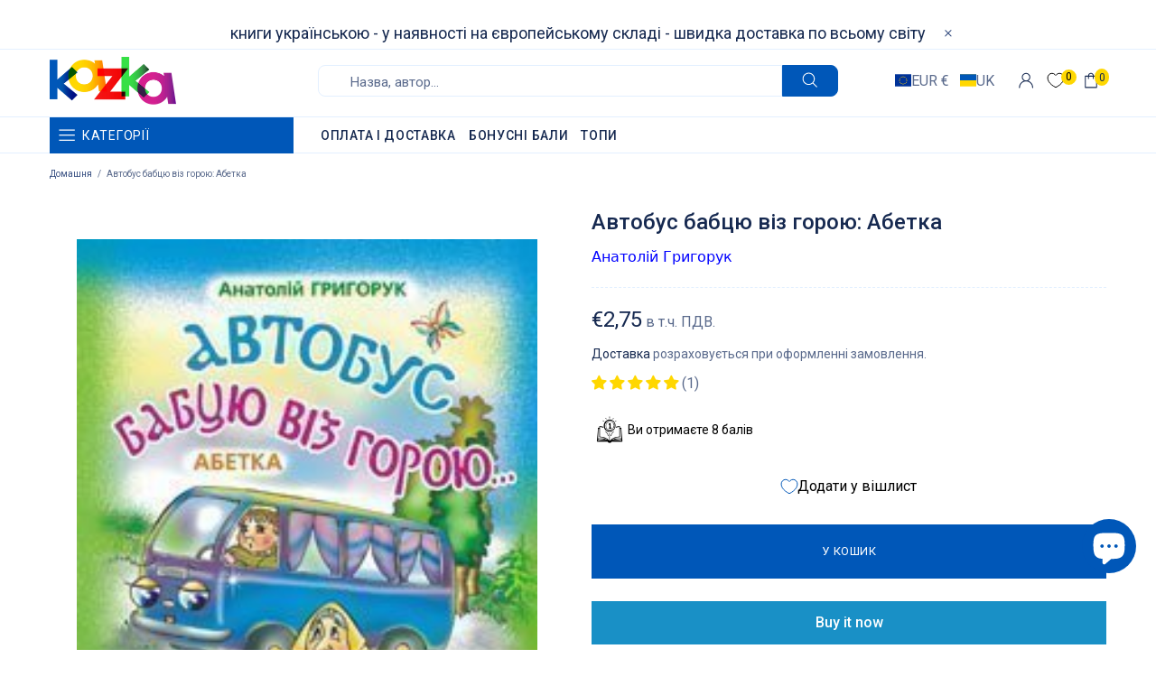

--- FILE ---
content_type: text/javascript; charset=utf-8
request_url: https://kazka.pt/products/avtobus-babcyu-viz-horoyu-abetka.js
body_size: 79
content:
{"id":7706720927982,"title":"Автобус бабцю віз горою: Абетка","handle":"avtobus-babcyu-viz-horoyu-abetka","description":"\u003cspan data-mce-fragment=\"1\"\u003eВіршована абетка\u003c\/span\u003e","published_at":"2022-05-19T13:44:12+02:00","created_at":"2022-05-19T13:44:11+02:00","vendor":"Навчальна книга - Богдан","type":"[\"Дитяча література\",\"Школа\",\"Абетки\"]","tags":["3 роки","4 роки","5 років","6 років","7 років","sale0623","spo-cs-disabled","spo-default","spo-disabled","spo-notify-me-disabled","Анатолій Григорук","Дитяча нехудожня література","Розвиваючі книги","Школярик"],"price":275,"price_min":275,"price_max":275,"available":true,"price_varies":false,"compare_at_price":null,"compare_at_price_min":0,"compare_at_price_max":0,"compare_at_price_varies":false,"variants":[{"id":42996024017134,"title":"Default Title","option1":"Default Title","option2":null,"option3":null,"sku":"KZK10944","requires_shipping":true,"taxable":true,"featured_image":null,"available":true,"name":"Автобус бабцю віз горою: Абетка","public_title":null,"options":["Default Title"],"price":275,"weight":84,"compare_at_price":null,"inventory_management":"shopify","barcode":"9789664082461","requires_selling_plan":false,"selling_plan_allocations":[]}],"images":["\/\/cdn.shopify.com\/s\/files\/1\/0638\/4025\/6238\/products\/avtobus-babcyu-viz-horoyu-abetka.jpg?v=1652960653"],"featured_image":"\/\/cdn.shopify.com\/s\/files\/1\/0638\/4025\/6238\/products\/avtobus-babcyu-viz-horoyu-abetka.jpg?v=1652960653","options":[{"name":"Title","position":1,"values":["Default Title"]}],"url":"\/products\/avtobus-babcyu-viz-horoyu-abetka","media":[{"alt":null,"id":29919616205038,"position":1,"preview_image":{"aspect_ratio":0.733,"height":273,"width":200,"src":"https:\/\/cdn.shopify.com\/s\/files\/1\/0638\/4025\/6238\/products\/avtobus-babcyu-viz-horoyu-abetka.jpg?v=1652960653"},"aspect_ratio":0.733,"height":273,"media_type":"image","src":"https:\/\/cdn.shopify.com\/s\/files\/1\/0638\/4025\/6238\/products\/avtobus-babcyu-viz-horoyu-abetka.jpg?v=1652960653","width":200}],"requires_selling_plan":false,"selling_plan_groups":[]}